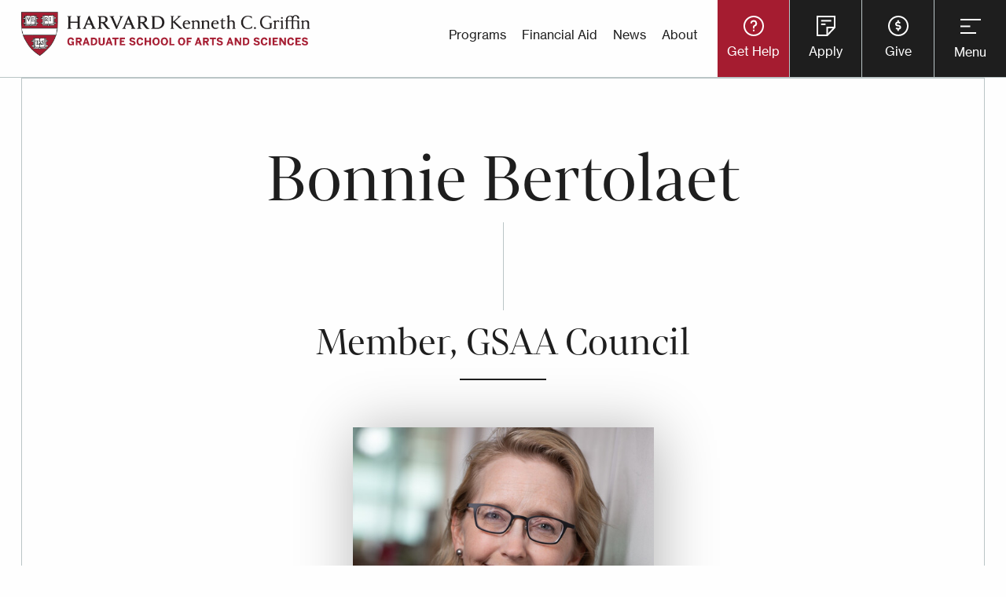

--- FILE ---
content_type: text/html; charset=UTF-8
request_url: https://gsas.harvard.edu/person/bonnie-bertolaet
body_size: 10052
content:
<!DOCTYPE html>
<html lang="en" dir="ltr">
  <head>
    <meta charset="utf-8" />
<link rel="canonical" href="https://gsas.harvard.edu/person/bonnie-bertolaet" />
<link rel="image_src" href="https://gsas.harvard.edu/sites/default/files/migrated/thumbnails/image/Bertolae%2C%20Bonnie.jpeg" />
<meta name="twitter:card" content="summary_large_image" />
<meta name="twitter:site" content="@HarvardGSAS" />
<meta name="twitter:title" content="Bonnie Bertolaet" />
<meta name="twitter:site:id" content="58839469" />
<meta name="twitter:image" content="https://gsas.harvard.edu/sites/default/files/migrated/thumbnails/image/Bertolae%2C%20Bonnie.jpeg" />
<meta name="Generator" content="Drupal 10 (https://www.drupal.org)" />
<meta name="MobileOptimized" content="width" />
<meta name="HandheldFriendly" content="true" />
<meta name="viewport" content="width=device-width, initial-scale=1.0" />
<meta http-equiv="ImageToolbar" content="false" />
<link rel="icon" href="/themes/custom/gsas/favicon.ico" type="image/vnd.microsoft.icon" />

    <title>Bonnie Bertolaet | The Harvard Kenneth C. Griffin Graduate School of Arts and Sciences</title>
    <link rel="stylesheet" media="all" href="/sites/default/files/css/css_70O_zePAvh8yHqWb8Keo3lWX-Kz0lsCo3pLqKW57968.css?delta=0&amp;language=en&amp;theme=gsas&amp;include=eJxtyksOgCAMRdENIV2SedQGMSUlFPzs3sSxk5szuGxdaOuzQSMO3CE7nLJagn5eXdB5J2g2LVgwh7HVpjLkdzhwwrmXNoI_PqRSgks4i1xOX2O1baq8frYvxA" />
<link rel="stylesheet" media="all" href="https://cdn.jsdelivr.net/npm/@algolia/autocomplete-theme-classic" />
<link rel="stylesheet" media="all" href="https://cdn.jsdelivr.net/npm/instantsearch.css@7/themes/algolia-min.css" />
<link rel="stylesheet" media="all" href="/sites/default/files/css/css_1cKSU44wCSVnh9xTtFVkkXCNQCdIi32Od5WBsn7hI98.css?delta=3&amp;language=en&amp;theme=gsas&amp;include=eJxtyksOgCAMRdENIV2SedQGMSUlFPzs3sSxk5szuGxdaOuzQSMO3CE7nLJagn5eXdB5J2g2LVgwh7HVpjLkdzhwwrmXNoI_PqRSgks4i1xOX2O1baq8frYvxA" />

    <!-- Google Tag Manager -->
    <script>(function(w,d,s,l,i){w[l]=w[l]||[];w[l].push({'gtm.start':
    new Date().getTime(),event:'gtm.js'});var f=d.getElementsByTagName(s)[0],
    j=d.createElement(s),dl=l!='dataLayer'?'&l='+l:'';j.async=true;j.src=
    'https://www.googletagmanager.com/gtm.js?id='+i+dl;f.parentNode.insertBefore(j,f);
    })(window,document,'script','dataLayer','GTM-N2KPHRD');</script>
    <!-- End Google Tag Manager -->
    
    <link rel="alternate" type="application/rss+xml" title="Latest News" href="/rss.xml" />
  </head>
  <body class="lang-en section-person node-type-person node-published">
    <!-- Google Tag Manager (noscript) -->
    <noscript><iframe src=https://www.googletagmanager.com/ns.html?id=GTM-N2KPHRD
    height="0" width="0" style="display:none;visibility:hidden"></iframe></noscript>
    <!-- End Google Tag Manager (noscript) -->
    <svg aria-hidden="true" style="position: absolute; width: 0; height: 0; overflow: hidden;" version="1.1" xmlns="http://www.w3.org/2000/svg" xmlns:xlink="http://www.w3.org/1999/xlink">
<defs>
<symbol id="icon-format_list_bulleted" viewBox="0 0 24 24">
<path d="M6.984 5.016h14.016v1.969h-14.016v-1.969zM6.984 12.984v-1.969h14.016v1.969h-14.016zM6.984 18.984v-1.969h14.016v1.969h-14.016zM3.984 16.5q0.609 0 1.055 0.445t0.445 1.055-0.445 1.055-1.055 0.445-1.055-0.445-0.445-1.055 0.445-1.055 1.055-0.445zM3.984 4.5q0.609 0 1.055 0.422t0.445 1.078-0.445 1.078-1.055 0.422-1.055-0.422-0.445-1.078 0.445-1.078 1.055-0.422zM3.984 10.5q0.609 0 1.055 0.422t0.445 1.078-0.445 1.078-1.055 0.422-1.055-0.422-0.445-1.078 0.445-1.078 1.055-0.422z"></path>
</symbol>
<symbol id="icon-grid_view" viewBox="0 0 24 24">
<path d="M18.984 18.984v-3.984h-3.984v3.984h3.984zM12.984 12.984h8.016v8.016h-8.016v-8.016zM18.984 9v-3.984h-3.984v3.984h3.984zM12.984 3h8.016v8.016h-8.016v-8.016zM9 18.984v-3.984h-3.984v3.984h3.984zM3 12.984h8.016v8.016h-8.016v-8.016zM9 9v-3.984h-3.984v3.984h3.984zM3 3h8.016v8.016h-8.016v-8.016z"></path>
</symbol>
<symbol id="icon-keyboard_arrow_down" viewBox="0 0 24 24">
    <path d="M7.406 8.578l4.594 4.594 4.594-4.594 1.406 1.406-6 6-6-6z"></path>
</symbol>
<symbol id="icon-search" viewBox="0 0 20 20">
    <path d="M12.9 14.32c-1.34 1.049-3.050 1.682-4.908 1.682-4.418 0-8-3.582-8-8s3.582-8 8-8c4.418 0 8 3.582 8 8 0 1.858-0.633 3.567-1.695 4.925l0.013-0.018 5.35 5.33-1.42 1.42-5.33-5.34zM8 14c3.314 0 6-2.686 6-6s-2.686-6-6-6v0c-3.314 0-6 2.686-6 6s2.686 6 6 6v0z"></path>
</symbol>
<symbol id="icon-close" viewBox="0 0 32 32">
    <path d="M30.27 0l1.73 1.73-14.272 14.27 14.272 14.27-1.73 1.73-14.273-14.272-14.267 14.272-1.73-1.73 14.269-14.27-14.269-14.27 1.73-1.73 14.27 14.272 14.27-14.272z"></path>
</symbol>
<symbol id="icon-donate" viewBox="0 0 32 32">
    <path d="M15 2c-8.284 0-15 6.716-15 15s6.716 15 15 15c8.284 0 15-6.716 15-15s-6.716-15-15-15zM15 29c-6.627 0-12-5.373-12-12s5.373-12 12-12c6.627 0 12 5.373 12 12s-5.373 12-12 12zM16 16v-4h4v-2h-4v-2h-2v2h-4v8h4v4h-4v2h4v2h2v-2h4l-0-8h-4zM14 16h-2v-4h2v4zM18 22h-2v-4h2v4z"></path>
</symbol>
<symbol id="icon-menu" viewBox="0 0 24 24">
    <path d="M21 15.609l-1.406 1.406-5.016-5.016 5.016-5.016 1.406 1.406-3.563 3.609zM3 6h12.984v2.016h-12.984v-2.016zM3 12.984v-1.969h9.984v1.969h-9.984zM3 18v-2.016h12.984v2.016h-12.984z"></path>
</symbol>
<symbol id="icon-help" viewBox="0 0 24 24">
    <path d="M12 6q1.641 0 2.813 1.172t1.172 2.813q0 1.266-1.5 2.602t-1.5 2.414h-1.969q0-1.078 0.469-1.852t1.031-1.125 1.031-0.867 0.469-1.172q0-0.797-0.609-1.383t-1.406-0.586-1.406 0.586-0.609 1.383h-1.969q0-1.641 1.172-2.813t2.813-1.172zM12 20.016q3.281 0 5.648-2.367t2.367-5.648-2.367-5.648-5.648-2.367-5.648 2.367-2.367 5.648 2.367 5.648 5.648 2.367zM12 2.016q4.125 0 7.055 2.93t2.93 7.055-2.93 7.055-7.055 2.93-7.055-2.93-2.93-7.055 2.93-7.055 7.055-2.93zM11.016 18v-2.016h1.969v2.016h-1.969z"></path>
</symbol>
<symbol id="icon-arrow-right" viewBox="0 0 24 24">
    <path d="M13.293 7.293c-0.391 0.391-0.391 1.023 0 1.414l2.293 2.293h-7.586c-0.552 0-1 0.448-1 1s0.448 1 1 1h7.586l-2.293 2.293c-0.391 0.391-0.391 1.023 0 1.414 0.195 0.195 0.451 0.293 0.707 0.293s0.512-0.098 0.707-0.293l4.707-4.707-4.707-4.707c-0.391-0.391-1.023-0.391-1.414 0z"></path>
</symbol>
</defs>
</svg>
        <a href="#main-content" class="skip-to-content visually-hidden focusable">
      Skip to main content
    </a>
    <div class="modal-bg"></div>
    
      <div class="dialog-off-canvas-main-canvas" data-off-canvas-main-canvas>
    
    <div id="top-off-canvas-menu" class="off-canvas top-off-canvas-menu position-top" role="complementary" data-off-canvas data-transition="slide" data-transition-time=".5s" data-trap-focus="true">
        <a href="/" class="logo"><img src="/themes/custom/gsas/images/svg/gsas-logo-reverse.svg" alt="Harvard GSAS Home Page" /></a>
        <button class="button close" type="button" data-close style="z-index: 200;" id="close-menu">
            <span aria-hidden="true"><svg class="icon icon-close"><use xlink:href="#icon-close"></use></svg></span>
            <span class="text-close">Close</span>
        </button>
        <div>
    <div id="block-gsassearchnavigationblock" class="block-gsassearchnavigationblock block block-gsas-search block-gsas-search-search-navigation">
  
    

  
          <div class="navigation-search__wrapper">
    <div class="navigation-search__eyebrow">Search Harvard Griffin GSAS</div>
    <div class="navigation-search__label">I'm Looking For...</div>
    <div class="instantsearch">
        <div id="autocomplete"></div>
    </div>
</div>
    
    
</div>
<nav role="navigation" aria-labelledby="block-mainnavigation-menu" id="block-mainnavigation" class="block-mainnavigation">
            
  <h2 class="block-title visually-hidden" id="block-mainnavigation-menu">Main navigation</h2>
  

        
              <ul class="menu">
                      <li class="has-submenu menu-item--expanded">
        <a href="/about"><span>About</span></a>
                                <ul class="submenu submenu-1">
                      <li gsas-not-expanded="gsas-not-expanded" class="menu-item--collapsed">
        <a href="/about/dean"><span>Dean</span></a>
              </li>
                  <li gsas-not-expanded="gsas-not-expanded">
        <a href="https://gsas.harvard.edu/offices"><span>Offices</span></a>
              </li>
                  <li gsas-not-expanded="gsas-not-expanded">
        <a href="/directory/staff"><span>Staff Directory</span></a>
              </li>
                  <li gsas-not-expanded="gsas-not-expanded" class="menu-item--collapsed">
        <a href="/about/committees"><span>Committees</span></a>
              </li>
                  <li gsas-not-expanded="gsas-not-expanded">
        <a href="/about/media"><span>Media</span></a>
              </li>
                  <li gsas-not-expanded="gsas-not-expanded">
        <a href="/about/history-0"><span>History</span></a>
              </li>
                  <li gsas-not-expanded="gsas-not-expanded">
        <a href="/about/contact"><span>Contact</span></a>
              </li>
        </ul>
  
              </li>
                  <li class="has-submenu menu-item--expanded">
        <a href="/academics"><span>Academics</span></a>
                                <ul class="submenu submenu-1">
                      <li gsas-not-expanded="gsas-not-expanded" class="menu-item--collapsed">
        <a href="/academics/advising"><span>Advising</span></a>
              </li>
                  <li gsas-not-expanded="gsas-not-expanded">
        <a href="/academics/dissertation"><span>Dissertation</span></a>
              </li>
                  <li gsas-not-expanded="gsas-not-expanded" class="menu-item--collapsed">
        <a href="/academics/fellowships"><span>Fellowships</span></a>
              </li>
                  <li gsas-not-expanded="gsas-not-expanded" class="menu-item--collapsed">
        <a href="/academics/maximizing-your-degree"><span>Maximizing Your Degree</span></a>
              </li>
                  <li gsas-not-expanded="gsas-not-expanded">
        <a href="/academics/teaching"><span>Teaching</span></a>
              </li>
                  <li gsas-not-expanded="gsas-not-expanded" class="menu-item--collapsed">
        <a href="/academics/writing"><span>Writing</span></a>
              </li>
                  <li gsas-not-expanded="gsas-not-expanded" class="menu-item--collapsed">
        <a href="/programs"><span>Programs</span></a>
              </li>
                  <li gsas-not-expanded="gsas-not-expanded" class="menu-item--collapsed">
        <a href="/programs/life-sciences"><span>Life Sciences</span></a>
              </li>
        </ul>
  
              </li>
                  <li gsas-not-expanded="gsas-not-expanded">
        <a href="/policies"><span>Policies (Student Handbook)</span></a>
              </li>
                  <li class="has-submenu menu-item--expanded">
        <a href="/alumni"><span>Alumni</span></a>
                                <ul class="submenu submenu-1">
                      <li gsas-not-expanded="gsas-not-expanded">
        <a href="/alumni/access"><span>Access</span></a>
              </li>
                  <li gsas-not-expanded="gsas-not-expanded">
        <a href="/directory/alumni-council"><span>Alumni Council</span></a>
              </li>
                  <li gsas-not-expanded="gsas-not-expanded">
        <a href="/alumni/give"><span>Give</span></a>
              </li>
                  <li gsas-not-expanded="gsas-not-expanded" class="menu-item--collapsed">
        <a href="/alumni/recognize"><span>Recognize </span></a>
              </li>
                  <li gsas-not-expanded="gsas-not-expanded">
        <a href="/alumni/student-alumni-engagement"><span>Student Engagement</span></a>
              </li>
                  <li gsas-not-expanded="gsas-not-expanded">
        <a href="/alumni/volunteer"><span>Volunteer</span></a>
              </li>
        </ul>
  
              </li>
                  <li class="has-submenu menu-item--expanded">
        <a href="/apply"><span>Apply</span></a>
                                <ul class="submenu submenu-1">
                      <li gsas-not-expanded="gsas-not-expanded" class="menu-item--collapsed">
        <a href="/apply/applying-degree-programs"><span>Applying to Degree Programs</span></a>
              </li>
                  <li gsas-not-expanded="gsas-not-expanded" class="menu-item--collapsed">
        <a href="/apply/visiting-students-program"><span>Applying to the Visiting Students Program</span></a>
              </li>
                  <li gsas-not-expanded="gsas-not-expanded">
        <a href="/policies"><span>Admissions Policies</span></a>
              </li>
                  <li gsas-not-expanded="gsas-not-expanded">
        <a href="/financial-support/cost-attendance-2025-2026"><span>Cost of Attendance</span></a>
              </li>
                  <li gsas-not-expanded="gsas-not-expanded">
        <a href="/apply/express-interest"><span>Express Interest</span></a>
              </li>
                  <li gsas-not-expanded="gsas-not-expanded">
        <a href="/resource/campus-safety"><span>Campus Safety</span></a>
              </li>
        </ul>
  
              </li>
                  <li gsas-not-expanded="gsas-not-expanded" class="menu-item--collapsed">
        <a href="/commencement"><span>Commencement</span></a>
              </li>
                  <li class="has-submenu menu-item--expanded">
        <a href="/culture-community-and-engagement"><span>Culture, Community, and Engagement</span></a>
                                <ul class="submenu submenu-1">
                      <li gsas-not-expanded="gsas-not-expanded">
        <a href="/culture-community-and-engagement-fellows"><span>Culture, Community, and Engagement Fellows</span></a>
              </li>
                  <li gsas-not-expanded="gsas-not-expanded">
        <a href="/culture-community-and-engagement/student-affinity-groups"><span>Student Affinity Groups</span></a>
              </li>
                  <li gsas-not-expanded="gsas-not-expanded" class="menu-item--collapsed">
        <a href="/programs/recruitment-and-engagement"><span>Recruitment and Engagement</span></a>
              </li>
                  <li gsas-not-expanded="gsas-not-expanded">
        <a href="/culture-community-and-engagement/culture-community-and-engagement-fund"><span>Funding Opportunities</span></a>
              </li>
        </ul>
  
              </li>
                  <li class="has-submenu menu-item--expanded">
        <a href="/financial-support"><span>Financial Support</span></a>
                                <ul class="submenu submenu-1">
                      <li gsas-not-expanded="gsas-not-expanded">
        <a href="/financial-support/cost-attendance-2026-2027"><span>Cost of Attendance 2026–2027</span></a>
              </li>
                  <li gsas-not-expanded="gsas-not-expanded">
        <a href="/financial-support/cost-attendance-2025-2026"><span>Cost of Attendance 2025–2026</span></a>
              </li>
                  <li gsas-not-expanded="gsas-not-expanded">
        <a href="/financial-support/find-your-financial-aid-officer"><span>Find Your Financial Aid Officer</span></a>
              </li>
                  <li gsas-not-expanded="gsas-not-expanded" class="menu-item--collapsed">
        <a href="/financial-support/funding-and-aid"><span>Funding and Aid</span></a>
              </li>
                  <li gsas-not-expanded="gsas-not-expanded">
        <a href="/policy/regulations-regarding-employment"><span>Regulations Regarding Employment</span></a>
              </li>
                  <li gsas-not-expanded="gsas-not-expanded" class="menu-item--collapsed">
        <a href="/financial-support/financial-wellness"><span>Financial Wellness</span></a>
              </li>
                  <li gsas-not-expanded="gsas-not-expanded">
        <a href="/financial-support/consumer-information"><span>Consumer Information</span></a>
              </li>
                  <li gsas-not-expanded="gsas-not-expanded">
        <a href="/financial-support/taxes"><span>Taxes</span></a>
              </li>
        </ul>
  
              </li>
                  <li class="has-submenu menu-item--expanded">
        <a href="/office/student-affairs"><span>Student Affairs</span></a>
                                <ul class="submenu submenu-1">
                      <li gsas-not-expanded="gsas-not-expanded" class="menu-item--collapsed">
        <a href="/student-center"><span>Student Center</span></a>
              </li>
                  <li gsas-not-expanded="gsas-not-expanded">
        <a href="/office/student-services"><span>Student Services</span></a>
              </li>
                  <li gsas-not-expanded="gsas-not-expanded">
        <a href="/office/student-success"><span>Student Success</span></a>
              </li>
        </ul>
  
              </li>
                  <li gsas-not-expanded="gsas-not-expanded" class="menu-item--collapsed">
        <a href="/admitted-students"><span>Admitted Students</span></a>
              </li>
                  <li gsas-not-expanded="gsas-not-expanded" class="menu-item--collapsed">
        <a href="/housing"><span>Housing</span></a>
              </li>
                  <li gsas-not-expanded="gsas-not-expanded">
        <a href="/news"><span>News</span></a>
              </li>
                  <li gsas-not-expanded="gsas-not-expanded" class="menu-item--collapsed">
        <a href="/title-ix-and-gender-equity"><span>Title IX and Gender Equity</span></a>
              </li>
                  <li gsas-not-expanded="gsas-not-expanded">
        <a href="/calendar"><span>Calendar</span></a>
              </li>
                  <li gsas-not-expanded="gsas-not-expanded">
        <a href="/resources"><span>Resources</span></a>
              </li>
        </ul>
  


  </nav>
<nav role="navigation" aria-labelledby="block-helpmenu-menu" id="block-helpmenu" class="block-helpmenu">
            
  <h2 class="block-title visually-hidden" id="block-helpmenu-menu">Help Menu</h2>
  

        
<div class="help-menu__wrapper">
  <div class="help-menu__background"></div>
                        <ul data-region="top_off_canvas" class="menu">
                    <li>
          <a href="/help-center"><span>Help Center</span></a>
          
            <div class="field field--menu-link-content-field-menu-description field--name-field-menu-description field--type-text-long field--label-hidden field__item"><p>Whether you’re new to Harvard Griffin GSAS or have been here for years, you’ll find a wealth of insight and essential information in the Help Center. From policies &amp; procedures to important dates and even who to ask when you’re not sure what you need–the Help Center has the resources to support you at every stage of your GSAS journey.</p></div>
      

                                            <ul class="submenu submenu-1">
                    <li gsas-not-expanded="gsas-not-expanded">
          <a href="/resources"><span>Resources</span></a>
          
                  </li>
        
              <li gsas-not-expanded="gsas-not-expanded">
          <a href="/policies"><span>Policies</span></a>
          
                  </li>
        
              <li gsas-not-expanded="gsas-not-expanded">
          <a href="/academics/advising"><span>Advising</span></a>
          
                  </li>
        
              <li gsas-not-expanded="gsas-not-expanded">
          <a href="/academics/fellowships"><span>Fellowships</span></a>
          
                  </li>
        
              <li gsas-not-expanded="gsas-not-expanded">
          <a href="/offices"><span>Offices</span></a>
          
                  </li>
        
              <li gsas-not-expanded="gsas-not-expanded">
          <a href="/academics/writing"><span>Writing</span></a>
          
                  </li>
        
            </ul>
      
                  </li>
        
            <div class="field field--menu-link-content-field-menu-image field--name-field-menu-image field--type-entity-reference field--label-hidden field__item"><article class="media-view-mode-menu_image">
    
            <div class="image__container">
            
  <div class="field field--media-field-media-image field--name-field-media-image field--type-image field--label-visually_hidden">
    <div class="field-label show-for-sr">Image</div>
                  <div class="field__item">    <picture>
                  <source srcset="/sites/default/files/styles/menu_image_2x/public/migrated/thumbnails/image/20160514_ResidenceHalls_AM_024.jpg?h=05f14c4b&amp;itok=Zla3omFj 1x" media="all and (min-width: 1200px)" type="image/jpeg" width="1160" height="1114"/>
              <source srcset="/sites/default/files/styles/menu_image_1x/public/migrated/thumbnails/image/20160514_ResidenceHalls_AM_024.jpg?h=05f14c4b&amp;itok=RpgQIvFb 1x" media="all and (min-width: 641px)" type="image/jpeg" width="580" height="557"/>
              <source srcset="/sites/default/files/styles/max_650x650/public/migrated/thumbnails/image/20160514_ResidenceHalls_AM_024.jpg?itok=A-UZEGtB 1x, /sites/default/files/styles/max_1300x1300/public/migrated/thumbnails/image/20160514_ResidenceHalls_AM_024.jpg?itok=JHc2IwG1 2x" type="image/jpeg" width="650" height="433"/>
                  <img loading="eager" width="580" height="557" src="/sites/default/files/styles/menu_image_1x/public/migrated/thumbnails/image/20160514_ResidenceHalls_AM_024.jpg?h=05f14c4b&amp;itok=RpgQIvFb" alt="Exterior of Perkins Hall showing outside landscape" />

  </picture>

</div>
              </div>


                    </div>
    </article>
</div>
      

            </ul>
      
  <div class="calendar-link clear-angle-bg">
    <h2>VIEW CALENDAR EVENTS</h2>
    <a href="/calendar?f%5B0%5D=event_type%3A46"><span>Academic Calendar</span></a>
  </div>

</div>
  
  </nav>

  </div>

        <div class="top-off-canvas__footer">
            <nav role="navigation" aria-labelledby="-menu">
      
  <h2 class="block-title" id="-menu">Main Menu Footer</h2>
  

        
              <ul class="menu">
              <li gsas-not-expanded="gsas-not-expanded">
        <a href="/news" data-drupal-link-system-path="node/111">News</a>
              </li>
          <li gsas-not-expanded="gsas-not-expanded">
        <a href="/calendar" data-drupal-link-system-path="node/236">Events</a>
              </li>
          <li gsas-not-expanded="gsas-not-expanded">
        <a href="/about/contact" data-drupal-link-system-path="node/3034">Contact</a>
              </li>
        </ul>
  


  </nav>

            <nav role="navigation" aria-labelledby="-menu">
      
  <h2 class="block-title" id="-menu">Main Menu Social Links</h2>
  

        
              <ul class="menu">
              <li gsas-not-expanded="gsas-not-expanded">
        <a href="https://www.instagram.com/harvardgsas/" class="instagram">Instagram</a>
              </li>
          <li gsas-not-expanded="gsas-not-expanded">
        <a href="https://my.linkedin.com/school/harvardgsas/" class="linkedin">LinkedIn</a>
              </li>
          <li gsas-not-expanded="gsas-not-expanded">
        <a href="https://www.threads.net/@harvardgsas?hl=en" class="threads" target="_blank">Threads</a>
              </li>
          <li gsas-not-expanded="gsas-not-expanded">
        <a href="https://www.tiktok.com/@harvardgsas" class="tiktok" target="_blank">TikTok</a>
              </li>
          <li gsas-not-expanded="gsas-not-expanded">
        <a href="http://www.facebook.com/HarvardGSAS" class="facebook" target="_blank">Facebook</a>
              </li>
          <li gsas-not-expanded="gsas-not-expanded">
        <a href="https://www.youtube.com/c/HarvardGraduateSchoolofArtsandSciences" class="youtube">YouTube</a>
              </li>
        </ul>
  


  </nav>

        </div>
    </div>

    <div class="off-canvas-content" data-off-canvas-content>
          <div>
    <div class="views-element-container block-views-block-site-alerts-block-1 block block-views block-views-blocksite-alerts-block-1" id="block-views-block-site-alerts-block-1">
  
    

  
          <div><div class="view view-site-alerts view-id-site_alerts view-display-id-block_1 row-count-0 js-view-dom-id-f48e3a413660876b525953cd7c4bb6263c654e3780d88e95e8ef2d75435897ec">
  
    
      
  
          </div>
</div>

    
    
</div>

  </div>

        <header class="header" role="banner" aria-label="Site header">
                      <div class="grid-container">
                <a href="/" class="logo"><img src="/themes/custom/gsas/images/svg/gsas-logo.svg" alt="Harvard GSAS Home Page" /></a>
                <div class="flex-container">
                      <div>
    <nav role="navigation" aria-labelledby="block-utilitymenu-menu" id="block-utilitymenu" class="block-utilitymenu">
            
  <h2 class="block-title visually-hidden" id="block-utilitymenu-menu">Utility Menu</h2>
  

        
              <ul class="menu">
              <li gsas-not-expanded="gsas-not-expanded">
        <a href="/programs" data-drupal-link-system-path="node/916">Programs</a>
              </li>
          <li gsas-not-expanded="gsas-not-expanded">
        <a href="/financial-support" data-drupal-link-system-path="node/3682">Financial Aid</a>
              </li>
          <li gsas-not-expanded="gsas-not-expanded">
        <a href="/news" data-drupal-link-system-path="node/111">News</a>
              </li>
          <li gsas-not-expanded="gsas-not-expanded">
        <a href="/about" data-drupal-link-system-path="node/1740">About</a>
              </li>
        </ul>
  


  </nav>
<nav role="navigation" aria-labelledby="block-utilitybuttonmenu-menu" id="block-utilitybuttonmenu" class="block-utilitybuttonmenu">
            
  <h2 class="block-title visually-hidden" id="block-utilitybuttonmenu-menu">Utility Button Menu</h2>
  

        
              <ul class="menu">
              <li gsas-not-expanded="gsas-not-expanded">
        <a href="/help-center" class="get-help" data-drupal-link-system-path="node/3017">Get Help</a>
              </li>
          <li gsas-not-expanded="gsas-not-expanded">
        <a href="/apply" class="apply" data-drupal-link-system-path="node/3777">Apply</a>
              </li>
          <li gsas-not-expanded="gsas-not-expanded">
        <a href="https://community.alumni.harvard.edu/give/16039782" class="donate">Give</a>
              </li>
        </ul>
  


  </nav>

  </div>

                    <button type="button" class="button open-menu" data-open="top-off-canvas-menu">Menu</button>
                </div>
            </div>
                  </header>

        
        
        <div class="grid-container full" id="page-main-region">
                      <div class="grid-x grid-margin-x layout-content">
            <main id="main" class="cell main-content" role="main">
                              <div class="region-highlighted panel"><div data-drupal-messages-fallback class="hidden"></div></div>                            <a id="main-content"></a>
                            <section>
                  <div>
    <div id="block-listnavigation" class="block-listnavigation block block-gsas-list-pages block-gsas-list-pages-list-navigation-block">
  
    

  
          <div class="gsas-list-navigation__content">
    <div class="gsas-list-navigation gsas-list-navigation__previous"></div>
    <div class="gsas-list-navigation gsas-list-navigation__back"><a href="/directory/staff"><span class="gsas-list-navigation__label">Return to</span> <span>Directory</span></a></div>
    <div class="gsas-list-navigation gsas-list-navigation__next"></div>
</div>
    
    
</div>
<div id="block-gsas-content" class="block-gsas-content block block-system block-system-main-block">
  
    

  
          <article  class="view-mode-full node-type-person">

    
            <div class="header__wrapper">
                        <div class="header__content">
                                <h1><span>Bonnie Bertolaet</span>
</h1>
                <div class="animated-line"></div>
                                    <div class="person__header-details">
                        
            <div class="field field--node-field-job-title field--name-field-job-title field--type-string field--label-hidden field__item">Member, GSAA Council</div>
      

                        
                    </div>
                            </div>
        </div>
        
            <div class="view-mode-full">
            
            <div class="image field field--node-field-image field--name-field-image field--type-entity-reference field--label-hidden field__item"><article class="media-view-mode-headshot">
    
            <div class="image__container">
            
  <div class="field field--media-field-media-image field--name-field-media-image field--type-image field--label-visually_hidden">
    <div class="field-label show-for-sr">Image</div>
                  <div class="field__item">    <picture>
                  <source srcset="/sites/default/files/styles/headshot_1x/public/migrated/thumbnails/image/Bertolae%2C%20Bonnie.jpeg?h=74d75087&amp;itok=W69dZDw_ 1x, /sites/default/files/styles/headshot_2x/public/migrated/thumbnails/image/Bertolae%2C%20Bonnie.jpeg?h=74d75087&amp;itok=DVITwavD 2x" media="all and (min-width: 767px)" type="image/jpeg" width="500" height="534"/>
              <source srcset="/sites/default/files/styles/headshot_mobile/public/migrated/thumbnails/image/Bertolae%2C%20Bonnie.jpeg?h=74d75087&amp;itok=7Iw3-pPC 1x" media="all and (max-width: 766px)" type="image/jpeg" width="309" height="330"/>
                  <img loading="eager" width="500" height="534" src="/sites/default/files/styles/headshot_1x/public/migrated/thumbnails/image/Bertolae%2C%20Bonnie.jpeg?h=74d75087&amp;itok=W69dZDw_" alt="" />

  </picture>

</div>
              </div>


                    </div>
    </article>
</div>
      

            
            <div class="field field--node-field-body field--name-field-body field--type-text-long field--label-hidden field__item"><p>BONNIE BERTOLAET, PhD ’94, chemistry, is the executive director of Science Club for Girls (SCFG), a 27-year-old non-profit focused on mentor-led STEM education for girls in Cambridge and Greater Boston. SCFG provides experiential STEM programming to communities of girls and young women underrepresented in STEM by race or income or who are first-generation-college-bound. With representation at its core, Bertolaet works with SCFG’s partners in higher education and STEM-based corporations to create a mentor corps in which ~70% of its members come from its target populations. Indeed, Bertolaet works closely with Harvard University, where SCFG has a campus mentor chapter that recruits women STEM majors who reflect the girls&nbsp;that SCFG serves. Together with local governments, schools, community organizations, and these mentoring partners, Bertolaet is leading SCFG in its mission to create a pipeline of future, diverse STEM leaders. Prior to SCFG, Bertolaet conducted basic research in cancer and inflammation in the fields of biochemistry, molecular and cellular biology in academia, and in the biotech industry before making STEM education her focus. She received her BA&nbsp;in chemistry from Amherst College.</p></div>
      

            
                        <div class="related-news__wrapper">
                <div class="views-element-container"><div class="view view-related-news-person-detail view-id-related_news_person_detail view-display-id-block_1 row-count-0 js-view-dom-id-b98b3ad59860b4deb5700910f98494526dcaef0ea48ce805994339cade463a7c">
  
    
      
  
          </div>
</div>

            </div>
        </div>
    
</article>

    
    
</div>

  </div>

              </section>
            </main>
          </div>

                    </div>
          <footer class="grid-container footer" id="footer">
                                <div class="footer-text">
                      <div class="mask"></div>
                        <div>
    <div id="block-footertext" class="block-footertext block block-block-content block-block-contentcadd69aa-d702-4736-8d3f-d0ee65a145d3">
  
    

  
          
            <div class="body field field--block-content-body field--name-body field--type-text-with-summary field--label-hidden field__item"><p><span>The Harvard Kenneth C. Griffin Graduate School of Arts and Sciences is a leading institution of graduate study, offering </span><a href="/programs?f%5B0%5D=program_type%3A166"><span>PhD and select master’s degrees</span></a><span> as well as opportunities to study without pursuing a degree as a </span><a href="/programs?f%5B0%5D=program_type%3A164&amp;f%5B1%5D=program_type%3A165"><span>visiting student</span></a><span>.</span></p></div>
      

    
    
</div>

  </div>

                  </div>
                          <div class="grid-x">
                              <div class="cell small-12 medium-12 large-5">
                    <div>
    <div id="block-footerinformation" class="block-footerinformation block block-block-content block-block-contentb0bee2b1-2090-40c3-beff-6d4b8aecce41">
  
    

  
          
            <div class="body field field--block-content-body field--name-body field--type-text-with-summary field--label-hidden field__item"><h2><span>Harvard University</span></h2><p>Richard A. and Susan F. Smith Campus Center</p><p>1350 Massachusetts Avenue, Suite 350</p><p>Cambridge, MA 02138-3654</p></div>
      

    
    
</div>

  </div>

                </div>
                                            <div class="cell small-12 medium-6 large-4">
                    <div>
    <div id="block-footercontact" class="block-footercontact block block-block-content block-block-content7de7050a-0663-47bb-8a56-c104af546a87">
  
    

  
          
            <div class="body field field--block-content-body field--name-body field--type-text-with-summary field--label-hidden field__item"><h2>Contact</h2><p>Tel: <a href="tel:6174955315">617-495-5315</a></p><p>Fax: <a href="tel:6174952928">617-495-2928</a></p><p>Email: <a href="mailto:gsas@fas.harvard.edu">gsas@fas.harvard.edu</a></p></div>
      

    
    
</div>

  </div>

                </div>
                                            <div class="cell small-12 medium-6 large-3">
                    <div>
    <nav role="navigation" aria-labelledby="block-footer-menu" id="block-footer" class="block-footer">
      
  <h2 class="block-title" id="block-footer-menu">Additional Resources</h2>
  

        
              <ul class="menu">
              <li gsas-not-expanded="gsas-not-expanded">
        <a href="https://www.harvard.edu/privacy-statement/">Privacy</a>
              </li>
          <li gsas-not-expanded="gsas-not-expanded">
        <a href="https://accessibility.harvard.edu">Accessibility</a>
              </li>
          <li gsas-not-expanded="gsas-not-expanded">
        <a href="https://accessibility.huit.harvard.edu/digital-accessibility-policy">Digital Accessibility</a>
              </li>
          <li gsas-not-expanded="gsas-not-expanded">
        <a href="https://www.harvard.edu/copyright-issue/">Report Copyright Infringement</a>
              </li>
          <li gsas-not-expanded="gsas-not-expanded">
        <a href="https://www.google.com/maps/place/1350+Massachusetts+Ave,+Cambridge,+MA+02138/@42.3727007,-71.1185898,17z/data=!3m1!4b1!4m6!3m5!1s0x89e377d1757b490b:0x590fe4292afaa759!8m2!3d42.3727007!4d-71.1185898!16s%2Fg%2F11rgbv1w79">Map</a>
              </li>
        </ul>
  


  </nav>

  </div>

                </div>
                          </div>
                                <div class="copyright-social">
                        <div>
    <p>&copy; 2026 The President and Fellows of Harvard College</p><nav role="navigation" aria-labelledby="block-mainmenusocial-menu" id="block-mainmenusocial" class="block-mainmenusocial">
            
  <h2 class="block-title visually-hidden" id="block-mainmenusocial-menu">Main Menu Social</h2>
  

        
              <ul class="menu">
              <li gsas-not-expanded="gsas-not-expanded">
        <a href="https://www.instagram.com/harvardgsas/" class="instagram">Instagram</a>
              </li>
          <li gsas-not-expanded="gsas-not-expanded">
        <a href="https://my.linkedin.com/school/harvardgsas/" class="linkedin">LinkedIn</a>
              </li>
          <li gsas-not-expanded="gsas-not-expanded">
        <a href="https://www.threads.net/@harvardgsas?hl=en" class="threads" target="_blank">Threads</a>
              </li>
          <li gsas-not-expanded="gsas-not-expanded">
        <a href="https://www.tiktok.com/@harvardgsas" class="tiktok" target="_blank">TikTok</a>
              </li>
          <li gsas-not-expanded="gsas-not-expanded">
        <a href="http://www.facebook.com/HarvardGSAS" class="facebook" target="_blank">Facebook</a>
              </li>
          <li gsas-not-expanded="gsas-not-expanded">
        <a href="https://www.youtube.com/c/HarvardGraduateSchoolofArtsandSciences" class="youtube">YouTube</a>
              </li>
        </ul>
  


  </nav>

  </div>

                  </div>
                        </footer>
      </div>
  </div>


  </div>

    
    <script type="application/json" data-drupal-selector="drupal-settings-json">{"path":{"baseUrl":"\/","pathPrefix":"","currentPath":"node\/3556","currentPathIsAdmin":false,"isFront":false,"currentLanguage":"en"},"pluralDelimiter":"\u0003","suppressDeprecationErrors":true,"ajaxPageState":{"libraries":"eJxdjUsKgDAMRC9UzZFCtCEG-hETK95eqxtxM7zhDYwYGSQ1H1YSDtJr08j1QewGuzH4dYzspOmdGdM2L_BhLNRUyLWWYKc5Z5jIODTloz_cOeYa98QXAMszFw","theme":"gsas","theme_token":null},"ajaxTrustedUrl":[],"gsas_list_pages":{"type":"person","nid":"3556","show_prev_next":true},"gsas_search":{"indexname":"algolia_index","appId":"T249NQUIZT","apiKey":"92080dd785f522716ed0829162d97061"},"ckeditor5Premium":{"isMediaInstalled":true},"user":{"uid":0,"permissionsHash":"c0cda5f56fdd38c10f231899bb67aedc5c203707b10b5759b7193eeacff37600"}}</script>
<script src="/sites/default/files/js/js_jjIpOLQvDG_sohmCchqtSz27pPi44fd9EbTmgpn-Cgs.js?scope=footer&amp;delta=0&amp;language=en&amp;theme=gsas&amp;include=eJxdilEKgDAMxS6k9Ejl4UpXGJusZecf1R_xLyFRh1Mzj_OGyqGpy4qMBzkLZ3H6ORcJWHs3F8yr0oe5Y5kibPQNh98nEQ"></script>
<script src="https://cdn.jsdelivr.net/npm/algoliasearch@4/dist/algoliasearch-lite.umd.js"></script>
<script src="https://cdn.jsdelivr.net/npm/instantsearch.js@4"></script>
<script src="https://cdn.jsdelivr.net/npm/@algolia/autocomplete-js"></script>
<script src="/sites/default/files/js/js_5jF190ABqWrwpQudYR92kY0Z3SGiIuABM-tXtfn-L6c.js?scope=footer&amp;delta=4&amp;language=en&amp;theme=gsas&amp;include=eJxdilEKgDAMxS6k9Ejl4UpXGJusZecf1R_xLyFRh1Mzj_OGyqGpy4qMBzkLZ3H6ORcJWHs3F8yr0oe5Y5kibPQNh98nEQ"></script>

  </body>
</html>


--- FILE ---
content_type: image/svg+xml
request_url: https://gsas.harvard.edu/themes/custom/gsas/images/svg/menu_open.svg
body_size: -163
content:
<svg xmlns="http://www.w3.org/2000/svg" width="26" height="19" viewBox="0 0 26 19">
    <g id="Group_30" data-name="Group 30" transform="translate(-1231.5 -19.5)">
        <line id="Line_804" data-name="Line 804" x2="26" transform="translate(1231.5 20.5)" fill="none" stroke="#fff" stroke-width="2"/>
        <line id="Line_805" data-name="Line 805" x2="12.5" transform="translate(1231.5 29)" fill="none" stroke="#fff" stroke-width="2"/>
        <line id="Line_806" data-name="Line 806" x2="20" transform="translate(1231.5 37.5)" fill="none" stroke="#fff" stroke-width="2"/>
    </g>
</svg>


--- FILE ---
content_type: image/svg+xml
request_url: https://gsas.harvard.edu/themes/custom/gsas/images/svg/zigzag-page-bg.svg
body_size: -48
content:
<svg xmlns="http://www.w3.org/2000/svg" xmlns:xlink="http://www.w3.org/1999/xlink" width="1723.998" height="13449.236" viewBox="0 0 1723.998 13449.236">
    <defs>
        <clipPath id="clip-path">
            <rect width="1723.998" height="13449.236" fill="none"/>
        </clipPath>
    </defs>
    <g id="Repeat_Grid_7" data-name="Repeat Grid 7" clip-path="url(#clip-path)">
        <g transform="translate(192.999 -82.999)">
            <path id="Union_1" data-name="Union 1" d="M1051,0,0,2200.618H673L1724,0ZM0,2200.618,1051,4401.236h673L673,2200.618Z" transform="translate(1530.999 4484.235) rotate(180)" fill="#f3f3f1" opacity="0.7"/>
        </g>
        <g transform="translate(192.999 4319.001)">
            <path id="Union_1-2" data-name="Union 1" d="M1051,0,0,2200.618H673L1724,0ZM0,2200.618,1051,4401.236h673L673,2200.618Z" transform="translate(1530.999 4484.235) rotate(180)" fill="#f3f3f1" opacity="0.7"/>
        </g>
        <g transform="translate(192.999 8721.001)">
            <path id="Union_1-3" data-name="Union 1" d="M1051,0,0,2200.618H673L1724,0ZM0,2200.618,1051,4401.236h673L673,2200.618Z" transform="translate(1530.999 4484.235) rotate(180)" fill="#f3f3f1" opacity="0.7"/>
        </g>
        <g transform="translate(192.999 13123.001)">
            <path id="Union_1-4" data-name="Union 1" d="M1051,0,0,2200.618H673L1724,0ZM0,2200.618,1051,4401.236h673L673,2200.618Z" transform="translate(1530.999 4484.235) rotate(180)" fill="#f3f3f1" opacity="0.7"/>
        </g>
    </g>
</svg>


--- FILE ---
content_type: image/svg+xml
request_url: https://gsas.harvard.edu/themes/custom/gsas/images/svg/arrow-down-circle.svg
body_size: 111
content:
<svg xmlns="http://www.w3.org/2000/svg" width="24" height="24" viewBox="0 0 24 24">
    <g id="ico_previous-with-circle" data-name="ico—previous-with-circle" transform="translate(0 24) rotate(-90)">
        <g id="Ellipse_1" data-name="Ellipse 1" fill="none" stroke="#8996a0" stroke-width="1">
            <circle cx="12" cy="12" r="12" stroke="none"/>
            <circle cx="12" cy="12" r="11.5" fill="none"/>
        </g>
        <g id="Group_463" data-name="Group 463" transform="translate(-314 -222)">
            <g id="Group_463-2" data-name="Group 463" transform="translate(331 238.195) rotate(180)">
                <g id="Arrows-Diagrams_Arrows_arrow-right" data-name="Arrows-Diagrams / Arrows / arrow-right" transform="translate(0 0)">
                    <g id="Group_73" data-name="Group 73" transform="translate(0 0)">
                        <g id="Regular_73" data-name="Regular 73" transform="translate(0 0)">
                            <path id="Shape_253" data-name="Shape 253" d="M0,0H9.354" transform="translate(0 4.098)" fill="none" stroke="#fff" stroke-linejoin="round" stroke-width="2"/>
                            <path id="Shape_254" data-name="Shape 254" d="M0,8.2,4.1,4.1,0,0" transform="translate(5.902)" fill="none" stroke="#fff" stroke-width="2"/>
                        </g>
                    </g>
                </g>
            </g>
        </g>
    </g>
</svg>


--- FILE ---
content_type: text/javascript
request_url: https://gsas.harvard.edu/sites/default/files/js/js_5jF190ABqWrwpQudYR92kY0Z3SGiIuABM-tXtfn-L6c.js?scope=footer&delta=4&language=en&theme=gsas&include=eJxdilEKgDAMxS6k9Ejl4UpXGJusZecf1R_xLyFRh1Mzj_OGyqGpy4qMBzkLZ3H6ORcJWHs3F8yr0oe5Y5kibPQNh98nEQ
body_size: 571
content:
/* @license GPL-2.0-or-later https://www.drupal.org/licensing/faq */
if(drupalSettings?.gsas_search?.indexname&&drupalSettings?.gsas_search?.appId&&drupalSettings?.gsas_search?.apiKey){document.getElementById('top-off-canvas-menu').addEventListener("scroll",()=>{if(document.querySelector('.aa-Panel')){document.querySelector('.aa-Panel').remove();document.querySelector('body').classList.remove('freeze-scroll');}});document.getElementById('autocomplete').addEventListener("mousedown",()=>{document.querySelector('body').classList.add('freeze-scroll');});document.getElementById('close-menu').addEventListener("mousedown",()=>{document.querySelector('body').classList.remove('freeze-scroll');});document.addEventListener("keydown",function(event){if(event.key=="Escape")document.querySelector('body').classList.remove('freeze-scroll');});const {autocomplete,getAlgoliaResults}=window["@algolia/autocomplete-js"];const searchClient=algoliasearch(drupalSettings?.gsas_search?.appId,drupalSettings?.gsas_search?.apiKey);autocomplete({container:"#autocomplete",placeholder:"Search",onSubmit:(e)=>{window.location="/search?q="+e.state.query;},getSources({query}){return [{sourceId:"navSearchItems",getItemUrl({item}){return item.field_external_link?item.field_external_link:'/node/'+item.nid;},templates:{item({item,html,components}){const item_link=item.field_external_link?item.field_external_link:'/node/'+item.nid;return html`<a href="${item_link}"><div>${components.Highlight({hit:item,attribute:'title'})}</div><div>${components.Snippet({hit:item,attribute:'result_display'})}</div></a>`;},noResults(){return "No results";},footer({html,state}){return html`<a href="/search?q=${state.query}" tabindex="-1">View All Results</a>`;}},debug:true,getItems(){return getAlgoliaResults({searchClient,queries:[{indexName:drupalSettings?.gsas_search?.indexname,query,params:{hitsPerPage:5}}]});}}];}});setTimeout(()=>{let label=document.getElementById('autocomplete-0-label');if(label)label.innerHTML+="Search";},(timeout=1000));};
(function($,Drupal){Drupal.behaviors.foundationTopBarActive={attach:function(context,settings){var $active_links=$(context).find('.top-bar .menu-item > a.is-active');if($active_links.length)$(once('foundationTopBarActive',$active_links)).each(function(){$(this).parent().addClass('active');});}};})(jQuery,Drupal);;
